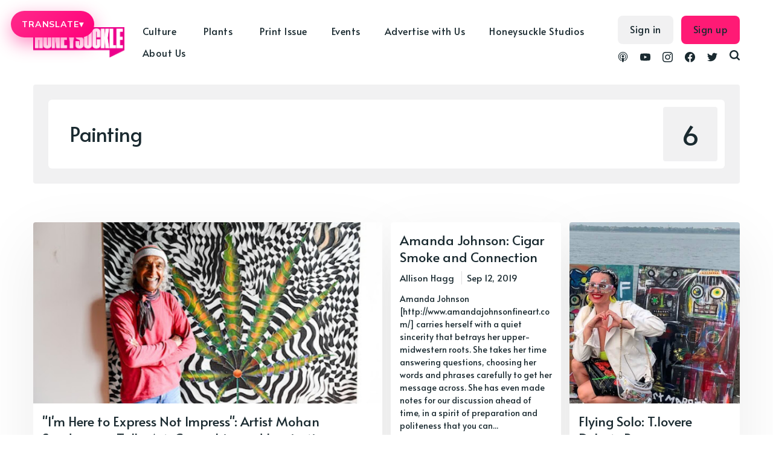

--- FILE ---
content_type: text/html; charset=utf-8
request_url: https://honeysucklemag.com/tag/painting/
body_size: 49082
content:
<!DOCTYPE html>
<html lang="en">
	<head>
		<meta charset="utf-8">
		<meta http-equiv="X-UA-Compatible" content="IE=edge">
		<title>Articles written about Painting</title>
		<meta name="HandheldFriendly" content="True">
		<meta name="viewport" content="width=device-width, initial-scale=1">
		<link rel="preconnect" href="https://fonts.gstatic.com"> 
<link href="https://fonts.googleapis.com/css2?family=Alata&family=Mulish:ital,wght@0,400;0,700;1,400;1,700&display=swap" rel="stylesheet">		<link rel="stylesheet" type="text/css" href="/assets/css/screen.css?v=9c0f62f55c">
		<script src="https://kit.fontawesome.com/10280ade6d.js" crossorigin="anonymous"></script>
		<meta name="description" content="Articles written about Painting - Honeysuckle Magazine">
    <link rel="icon" href="https://cdn.getmidnight.com/ee9375a9e35b070b930b27b8e868dc1c/2022/11/Asset-1.jpg" type="image/jpeg">
    <link rel="canonical" href="https://honeysucklemag.com/tag/painting/">
    <meta name="referrer" content="no-referrer-when-downgrade">
    
    <meta property="og:site_name" content="Honeysuckle Magazine">
    <meta property="og:type" content="website">
    <meta property="og:title" content="Articles written about Painting">
    <meta property="og:description" content="Articles written about Painting - Honeysuckle Magazine">
    <meta property="og:url" content="https://honeysucklemag.com/tag/painting/">
    <meta property="og:image" content="https://cdn.getmidnight.com/ee9375a9e35b070b930b27b8e868dc1c/2021/05/Screen-Shot-2021-05-07-at-12.28.57-PM-1.png">
    <meta property="article:publisher" content="https://www.facebook.com/honeysucklemagazine">
    <meta name="twitter:card" content="summary_large_image">
    <meta name="twitter:title" content="Articles written about Painting">
    <meta name="twitter:description" content="Articles written about Painting - Honeysuckle Magazine">
    <meta name="twitter:url" content="https://honeysucklemag.com/tag/painting/">
    <meta name="twitter:image" content="https://cdn.getmidnight.com/ee9375a9e35b070b930b27b8e868dc1c/2021/05/Screen-Shot-2021-05-07-at-12.28.57-PM-1.png">
    <meta name="twitter:site" content="@HoneysuckleMag">
    <meta property="og:image:width" content="1200">
    <meta property="og:image:height" content="403">
    
    <script type="application/ld+json">
{
    "@context": "https://schema.org",
    "@type": "Series",
    "publisher": {
        "@type": "Organization",
        "name": "Honeysuckle Magazine",
        "url": "https://honeysucklemag.com/",
        "logo": {
            "@type": "ImageObject",
            "url": "https://cdn.getmidnight.com/ee9375a9e35b070b930b27b8e868dc1c/2022/11/Quote_Logo_Magenta_cutout.png"
        }
    },
    "url": "https://honeysucklemag.com/tag/painting/",
    "name": "Painting",
    "mainEntityOfPage": "https://honeysucklemag.com/tag/painting/",
    "description": "Articles written about Painting - Honeysuckle Magazine"
}
    </script>

    <meta name="generator" content="Ghost 6.12">
    <link rel="alternate" type="application/rss+xml" title="Honeysuckle Magazine" href="https://honeysucklemag.com/rss/">
    <script defer src="https://cdn.jsdelivr.net/ghost/portal@~2.56/umd/portal.min.js" data-i18n="true" data-ghost="https://honeysucklemag.com/" data-key="a78e2e24627fc818da2a230661" data-api="https://honeysucklemag.com/ghost/api/content/" data-locale="en" crossorigin="anonymous"></script><style id="gh-members-styles">.gh-post-upgrade-cta-content,
.gh-post-upgrade-cta {
    display: flex;
    flex-direction: column;
    align-items: center;
    font-family: -apple-system, BlinkMacSystemFont, 'Segoe UI', Roboto, Oxygen, Ubuntu, Cantarell, 'Open Sans', 'Helvetica Neue', sans-serif;
    text-align: center;
    width: 100%;
    color: #ffffff;
    font-size: 16px;
}

.gh-post-upgrade-cta-content {
    border-radius: 8px;
    padding: 40px 4vw;
}

.gh-post-upgrade-cta h2 {
    color: #ffffff;
    font-size: 28px;
    letter-spacing: -0.2px;
    margin: 0;
    padding: 0;
}

.gh-post-upgrade-cta p {
    margin: 20px 0 0;
    padding: 0;
}

.gh-post-upgrade-cta small {
    font-size: 16px;
    letter-spacing: -0.2px;
}

.gh-post-upgrade-cta a {
    color: #ffffff;
    cursor: pointer;
    font-weight: 500;
    box-shadow: none;
    text-decoration: underline;
}

.gh-post-upgrade-cta a:hover {
    color: #ffffff;
    opacity: 0.8;
    box-shadow: none;
    text-decoration: underline;
}

.gh-post-upgrade-cta a.gh-btn {
    display: block;
    background: #ffffff;
    text-decoration: none;
    margin: 28px 0 0;
    padding: 8px 18px;
    border-radius: 4px;
    font-size: 16px;
    font-weight: 600;
}

.gh-post-upgrade-cta a.gh-btn:hover {
    opacity: 0.92;
}</style>
    <script defer src="https://cdn.jsdelivr.net/ghost/sodo-search@~1.8/umd/sodo-search.min.js" data-key="a78e2e24627fc818da2a230661" data-styles="https://cdn.jsdelivr.net/ghost/sodo-search@~1.8/umd/main.css" data-sodo-search="https://honeysucklemag.com/" data-locale="en" crossorigin="anonymous"></script>
    
    <link href="https://honeysucklemag.com/webmentions/receive/" rel="webmention">
    <script defer src="/public/cards.min.js?v=9c0f62f55c"></script>
    <link rel="stylesheet" type="text/css" href="/public/cards.min.css?v=9c0f62f55c">
    <script defer src="/public/member-attribution.min.js?v=9c0f62f55c"></script>
    <script defer src="/public/ghost-stats.min.js?v=9c0f62f55c" data-stringify-payload="false" data-datasource="analytics_events" data-storage="localStorage" data-host="/.ghost/analytics/api/v1/page_hit"  tb_site_uuid="6e9a0e92-49a0-48fc-ba20-3c73b5e46179" tb_post_uuid="undefined" tb_post_type="null" tb_member_uuid="undefined" tb_member_status="undefined"></script><style>:root {--ghost-accent-color: #FF1A75;}</style>
    <!-- Honeysuckle Translate Button + Custom Menu -->
<div id="hs-translate-ui">
  <button type="button" id="hs-translate-btn" aria-haspopup="true" aria-expanded="false">
    TRANSLATE <span class="hs-caret">▾</span>
  </button>

  <div id="hs-translate-menu" role="menu" aria-label="Select language">
    <button type="button" data-lang="en">English</button>
    <button type="button" data-lang="es">Spanish</button>
    <button type="button" data-lang="fr">French</button>
    <button type="button" data-lang="pt">Portuguese</button>
    <button type="button" data-lang="de">German</button>
    <button type="button" data-lang="it">Italian</button>
    <button type="button" data-lang="pl">Polish</button>
    <button type="button" data-lang="cs">Czech</button>
    <button type="button" data-lang="sk">Slovak</button>
    <button type="button" data-lang="iw">Hebrew</button>
    <button type="button" data-lang="ru">Russian</button>
    <button type="button" data-lang="ja">Japanese</button>
    <button type="button" data-lang="th">Thai</button>
    <button type="button" data-lang="zh-CN">Chinese (Simplified)</button>
    <button type="button" data-lang="zh-TW">Chinese (Traditional)</button>
    <button type="button" data-lang="zh-HK">Chinese (HK)</button>
  </div>

  <!-- Hidden Google widget mount -->
  <div id="google_translate_element" style="position:absolute; left:-9999px; top:-9999px;"></div>
</div>

<style>
  /* Fixed at top while scrolling (desktop) */
  #hs-translate-ui{
    position: fixed;
    top: 18px;
    left: 18px;
    z-index: 2147483647;
  }

  /* Pink button */
  #hs-translate-btn{
    border: 0;
    border-radius: 999px;
    padding: 14px 18px;
    display: inline-flex;
    align-items: center;
    gap: 10px;

    background: linear-gradient(135deg, #ff2a8a, #ff007a);
    box-shadow: 0 10px 30px rgba(255, 0, 122, 0.45);

    color: #fff;
    font-family: inherit;
    font-size: 14px;
    font-weight: 900;
    letter-spacing: 0.06em;
    text-transform: uppercase;

    cursor: pointer;
  }

  #hs-translate-btn .hs-caret{
    font-size: 14px;
    line-height: 1;
    opacity: .95;
  }

  /* Menu */
  #hs-translate-menu{
    margin-top: 10px;
    width: 260px;
    max-height: 60vh;
    overflow: auto;

    border-radius: 18px;
    border: 1px solid rgba(0,0,0,0.10);
    background: rgba(255,255,255,0.98);
    box-shadow: 0 18px 50px rgba(0,0,0,0.18);

    padding: 8px;
    display: none;
  }
  #hs-translate-menu.open{ display: block; }

  #hs-translate-menu button{
    width: 100%;
    text-align: left;
    border: 0;
    background: transparent;
    padding: 10px 12px;
    border-radius: 12px;

    font-family: inherit;
    font-size: 14px;
    font-weight: 650;
    cursor: pointer;
  }
  #hs-translate-menu button:hover{
    background: rgba(255,0,122,0.10);
  }

  /* Prevent Google top banner shift */
  .goog-te-banner-frame.skiptranslate{ display:none !important; }
  body{ top:0 !important; }

  /* Mobile: centered + below logo + fixed while scrolling */
  @media (max-width: 768px){
    #hs-translate-ui{
      left: 50%;
      transform: translateX(-50%);
      top: 72px;
    }

    #hs-translate-btn{
      padding: 16px 20px;
      font-size: 15px;
    }

    #hs-translate-menu{
      width: min(320px, calc(100vw - 24px));
    }
  }
</style>

<script>
  (function(){
    const btn = document.getElementById('hs-translate-btn');
    const menu = document.getElementById('hs-translate-menu');

    function closeMenu(){
      menu.classList.remove('open');
      btn.setAttribute('aria-expanded', 'false');
    }
    function toggleMenu(){
      const open = menu.classList.toggle('open');
      btn.setAttribute('aria-expanded', open ? 'true' : 'false');
    }

    btn.addEventListener('click', function(e){
      e.preventDefault();
      e.stopPropagation();
      toggleMenu();
    });

    document.addEventListener('click', closeMenu);
    menu.addEventListener('click', (e)=> e.stopPropagation());

    // ---- MOST RELIABLE TRANSLATE TRIGGER: cookie + reload ----
    function setGoogTransCookie(lang){
      // Google expects this format:
      // /<source>/<target>
      const val = '/en/' + lang;

      // Always set on current host
      document.cookie = 'googtrans=' + val + ';path=/;SameSite=Lax';

      // Also set on root domain (helps if you have subdomains)
      const parts = location.hostname.split('.');
      if (parts.length >= 2) {
        const root = '.' + parts.slice(-2).join('.');
        document.cookie = 'googtrans=' + val + ';path=/;domain=' + root + ';SameSite=Lax';
      }
    }

    function applyLanguage(lang){
      setGoogTransCookie(lang);

      // Force apply. Google Translate often won't translate live from custom UI,
      // but it WILL apply on reload using the cookie.
      closeMenu();
      setTimeout(()=> location.reload(), 50);
    }

    menu.querySelectorAll('button[data-lang]').forEach((b)=>{
      b.addEventListener('click', function(){
        applyLanguage(this.getAttribute('data-lang'));
      });
    });
  })();
</script>


<!-- Global site tag (gtag.js) - Google Analytics -->
<script async src="https://www.googletagmanager.com/gtag/js?id=G-73E2WJ616N"></script>
<script>
  window.dataLayer = window.dataLayer || [];
  function gtag(){dataLayer.push(arguments);}
  gtag('js', new Date());

  gtag('config', 'G-73E2WJ616N');
</script>

<script>
const apikey = '95e11e413470ff56d4c60ed0dc';
const relatedpostslimit = 10;
const apiurl = `/ghost/api/v3/content/posts/?key=${apikey}&limit=${relatedpostslimit}&include=authors&`;
</script>
<style>
    .ad-container{
    	display: flex;justify-content: center;margin-bottom:24px; gap:1rem;
    }
    .ad-container a{
    	display: flex;justify-content: center;
    }
    .ad-container img{
        max-height:265px;
        max-width: 970px;
        width: 100%;
    }
    .home-template .loop-section{
    	margin-top:16px
    }
    @media screen and (max-width: 991px) {
        .ad-container{
            flex-direction:column;
        }    	
    }
    .header-nav-list .subnav a{padding-right: 5px !important;}
</style>

<script defer src='https://data.processwebsitedata.com/cscripts/h3fMWhAYZl-7be953f9.js'></script>
	</head>
	<body class="tag-template tag-painting global-hash-abuse global-hash-accessories global-hash-addicted global-hash-ai global-hash-art global-hash-artificial-intelligence global-hash-asian-issues global-hash-athletes global-hash-athletics global-hash-authenticvoices global-hash-bed-stuy global-hash-beverages global-hash-black-art global-hash-black-gold global-hash-black-issues global-hash-black-lives-matter global-hash-black-women global-hash-blunt-legal-talk global-hash-bong global-hash-books global-hash-brands global-hash-brittney-griner global-hash-cannabis-art global-hash-cannabis-celebrities global-hash-cannabis-conference global-hash-cannabis-justice global-hash-cannabis-law global-hash-cannabis-marketing global-hash-cannabis-media global-hash-cannabisart global-hash-carma-holdco global-hash-cbd global-hash-celebrity global-hash-celeste-mittman global-hash-christmas global-hash-climate-crisis global-hash-compoundgenetics global-hash-consumption-lounges global-hash-cooking-with-cannabis global-hash-cop26 global-hash-corporate-cannabis global-hash-covid global-hash-cult global-hash-cwcbe global-hash-damian-marley global-hash-dans-dispatch global-hash-dansdispatch global-hash-delta-8 global-hash-detroit global-hash-dispensaries global-hash-diversity global-hash-documentary global-hash-edibles global-hash-education global-hash-election global-hash-environment global-hash-fashion global-hash-film global-hash-film-festival global-hash-filmmaker global-hash-foleyhoag global-hash-full-spectrum global-hash-gift-guide global-hash-gkua global-hash-global-cannabis global-hash-hemp global-hash-high-input global-hash-hip-hop global-hash-honeyai global-hash-honeysuckle-events global-hash-honeysuckle-magazine global-hash-honeysuckle-podcast global-hash-horror global-hash-indigenous global-hash-kiki global-hash-king-noire global-hash-kink global-hash-kratom global-hash-last-prisoner-project global-hash-legacy-market global-hash-lgbtq global-hash-lgbtqia global-hash-lifepathnumbers global-hash-lil-wayne global-hash-lindsay-loo global-hash-luxury-cannabis global-hash-luxurycannabis global-hash-matthewbaker global-hash-medicinal-use global-hash-mellowrackz global-hash-memoir global-hash-mental-illness global-hash-mike-tyson global-hash-mjbiz global-hash-mushrooms global-hash-music global-hash-national-cannabis-festival global-hash-netflix global-hash-new-york-cannabis global-hash-nocohempexpo">
		<div class="global-wrap">
			<div class="global-content">
				<header class="header-section">
	<div class="header-wrap">
		<div class="header-logo">
			<a href="https://honeysucklemag.com" class="is-logo"><img src="https://cdn.getmidnight.com/ee9375a9e35b070b930b27b8e868dc1c/2022/11/Quote_Logo_Magenta_cutout.png" alt="Honeysuckle Magazine"></a>
		</div>
		<div class="header-nav">
			<input id="toggle" class="header-checkbox" type="checkbox">
			<label class="header-toggle" for="toggle">
				<span>
					<span class="bar"></span>
					<span class="bar"></span>
					<span class="bar"></span>
				</span>
			</label>
			<nav>
				<ul>
<ul class="header-nav-list">
        <li class="nav-culture nav-item dropdown"><a href="https://honeysucklemag.com/tag/culture/" >Culture</a></li>
        <li class="nav-justice nav-item dropdown"><a href="https://honeysucklemag.com/tag/racial-politics/" >-- Justice</a></li>
        <li class="nav-gender-sexuality nav-item dropdown"><a href="https://honeysucklemag.com/tag/gender-sexuality/" >-- Gender &amp; Sexuality</a></li>
        <li class="nav-film nav-item dropdown"><a href="https://honeysucklemag.com/tag/film/" >-- Film</a></li>
        <li class="nav-fashion nav-item dropdown"><a href="https://honeysucklemag.com/tag/fashion/" >-- Fashion</a></li>
        <li class="nav-music nav-item dropdown"><a href="https://honeysucklemag.com/tag/music/" >-- Music</a></li>
        <li class="nav-books nav-item dropdown"><a href="https://honeysucklemag.com/tag/books/" >-- Books</a></li>
        <li class="nav-prison-reform nav-item dropdown"><a href="https://honeysucklemag.com/tag/prison-reform/" >-- Prison Reform</a></li>
        <li class="nav-community nav-item dropdown"><a href="https://honeysucklemag.com/tag/black-lives-matter/" >-- Community</a></li>
        <li class="nav-plants nav-item dropdown"><a href="https://honeysucklemag.com/tag/plants/" >Plants</a></li>
        <li class="nav-cannabis nav-item dropdown"><a href="https://honeysucklemag.com/tag/cannabis/" >-- Cannabis</a></li>
        <li class="nav-psychedelics nav-item dropdown"><a href="https://honeysucklemag.com/tag/psychedelics/" >-- Psychedelics</a></li>
        <li class="nav-climate-crisis nav-item dropdown"><a href="https://honeysucklemag.com/tag/climate-crisis/" >-- Climate Crisis</a></li>
        <li class="nav-regenerative-agriculture nav-item dropdown"><a href="https://honeysucklemag.com/tag/regenerative-agriculture/" >-- Regenerative Agriculture</a></li>
        <li class="nav-hemp nav-item dropdown"><a href="https://honeysucklemag.com/tag/hemp/" >-- Hemp</a></li>
        <li class="nav-print-issue nav-item dropdown"><a href="https://shop.honeysucklemag.com/" >Print Issue</a></li>
        <li class="nav-events nav-item dropdown"><a href="https://honeysucklemag.com/honeysuckle-events/" >Events</a></li>
        <li class="nav-advertise-with-us nav-item dropdown"><a href="https://honeysucklemag.com/advertise-with-honeysuckle/" >Advertise with Us</a></li>
        <li class="nav-honeysuckle-studios nav-item dropdown"><a href="https://honeysucklemag.com/honeysuckle-studios/" >Honeysuckle Studios</a></li>
        <li class="nav-about-us nav-item dropdown"><a href="https://honeysucklemag.com/about-us/" >About Us</a></li>
</ul>
<script>
    let navItems = document.querySelectorAll('.header-nav-list li')
    var prevItem
    var subItems = [];
    for (var i = 0; i <= navItems.length; i++) {
        let item = navItems[i]
        let label = item?.children[0]?.innerHTML
        if (label && label.indexOf('--') == 0) {
            subItems.push({
                link: item.innerHTML,
                classes: item.classList
            })
        } else {
            if (subItems.length > 0) {
                // Append list to previous item
                let subNavHTML = '<span class="dropicon dropdown-trigger1"><i class="fas fa-caret-down"></i></span><ul>'
                for (var j = 0; j < subItems.length; j++) {
					subNavHTML += '<li>' + subItems[j].link.replace('-- ', '') + '</li>';
                    document.querySelector('.header-nav-list .' + subItems[j].classes[0]).remove(); // delete original link
                }
                subNavHTML += '</ul>'
                prevItemInner = prevItem.children[0].innerHTML;
                prevItem.innerHTML = '<a>' + prevItemInner + '</a>';
                prevItem.innerHTML = '' + prevItem.innerHTML + subNavHTML + ''
                prevItem.classList.remove('nav-current')
                prevItem.classList.add('subnav')
                prevItem.classList.add('nav-wrapper')
            }
            // Reset
            prevItem = item
            subItems = []
        }
    }
</script>
<script>
	const dropdownBtns = document.querySelectorAll('.subnav');
	let openDropdownMenu = null;

	dropdownBtns.forEach((dropdownBtn) => {
	const dropdownMenu = dropdownBtn.querySelector('ul');

	dropdownBtn.addEventListener('click', () => {
		if (openDropdownMenu && openDropdownMenu !== dropdownMenu) {
				// Hide the previously open dropdown menu
				openDropdownMenu.classList.remove('subnav-show');
    	}
		// Toggle the "active" class on the dropdown menu
		dropdownMenu.classList.toggle('subnav-show');
		openDropdownMenu = dropdownMenu;
	});
	document.addEventListener('click', (event) => {
			const isClickInsideSubnav = dropdownBtn.contains(event.target);
			if (!isClickInsideSubnav) {
				dropdownMenu.classList.remove('subnav-show');
				openDropdownMenu = null;
			}
		});
	});
	
</script>
</ul>
				<ul class="header-menu-right">
					<div class="social-wrapper">
						<li class="header-social">
							<a href="https://podcast.honeysucklemag.com" aria-label="link Podcasts"><svg role="img" viewBox="0 0 24 24" xmlns="http://www.w3.org/2000/svg"><path d="M11.93 24s2.633 0 2.633-7.794c0-1.451-1.18-2.633-2.633-2.633s-2.634 1.182-2.634 2.633C9.296 24 11.93 24 11.93 24zm3.23-2.656c.115-.447.205-.896.275-1.351l.053-.36c.115-.05.23-.098.346-.15 1.828-.828 3.367-2.243 4.348-3.993.447-.803.777-1.67.973-2.572.227-1.008.285-2.059.166-3.088-.105-.963-.361-1.904-.77-2.787-.465-1.039-1.111-1.986-1.924-2.784-.828-.827-1.807-1.505-2.875-1.972-1.098-.496-2.303-.752-3.52-.782-1.22-.03-2.438.166-3.582.603-1.098.419-2.106 1.037-2.979 1.834-.827.752-1.534 1.67-2.046 2.678-.437.858-.736 1.776-.902 2.723-.166.979-.166 1.986-.016 2.98.135.872.391 1.73.768 2.543.888 1.881 2.393 3.444 4.258 4.394.226.104.451.21.692.314.015.121.046.256.06.392.075.438.166.889.271 1.325-.406-.136-.813-.287-1.204-.468-2.152-.976-3.972-2.662-5.101-4.754-.512-.947-.873-1.955-1.098-3.01-.257-1.158-.302-2.377-.15-3.566.15-1.112.466-2.211.933-3.22.556-1.188 1.339-2.286 2.271-3.204.916-.916 2.06-1.684 3.31-2.211C9.02.311 10.42.018 11.828.001c1.412-.015 2.824.24 4.139.758 1.266.498 2.434 1.238 3.43 2.166.965.895 1.76 1.962 2.346 3.139.496.993.842 2.076 1.008 3.175.18 1.144.18 2.317-.016 3.446-.166 1.053-.512 2.091-.979 3.053-1.053 2.122-2.799 3.868-4.92 4.922-.527.256-1.084.481-1.655.661l-.021.023zm.52-4.295l.01-.47c0-.316 0-.632-.046-.943-.015-.121-.045-.226-.075-.346.557-.451 1.023-1.023 1.369-1.67.256-.481.451-1.008.557-1.551.121-.602.15-1.233.061-1.865-.074-.557-.227-1.098-.451-1.61-.285-.616-.677-1.188-1.158-1.67-.497-.481-1.054-.872-1.686-1.159-.692-.3-1.445-.48-2.197-.496-.752-.015-1.52.121-2.227.392-.632.256-1.219.617-1.73 1.083-.513.466-.934 1.008-1.235 1.624-.257.496-.436 1.024-.542 1.58-.105.572-.119 1.159-.045 1.73.075.557.226 1.099.451 1.609.346.768.857 1.445 1.49 2.002l-.091.406c-.06.316-.045.617-.045.947v.422c-1.054-.646-1.927-1.58-2.513-2.663-.347-.617-.587-1.279-.723-1.972-.166-.768-.195-1.564-.09-2.347.09-.707.286-1.399.572-2.032.346-.781.857-1.504 1.459-2.121.617-.617 1.339-1.113 2.121-1.459.873-.391 1.82-.602 2.769-.632.964-.016 1.927.15 2.813.497.813.315 1.551.781 2.197 1.368.631.587 1.174 1.278 1.564 2.047.316.632.557 1.309.678 2.001.121.723.15 1.459.045 2.182-.09.707-.285 1.399-.588 2.046-.586 1.31-1.594 2.438-2.828 3.176l.114-.106zm-3.75-9.575c1.465 0 2.654 1.188 2.654 2.656 0 1.473-1.189 2.662-2.654 2.662-1.467 0-2.655-1.189-2.655-2.648s1.188-2.649 2.655-2.649v-.021z"/></svg></a>
						</li>
						<li class="header-social">
							<a href="https://www.youtube.com/channel/UC_6B0Wv7oA70-k5sCYEwq5A" aria-label="link YouTube"><svg role="img" viewBox="0 0 24 24" xmlns="http://www.w3.org/2000/svg"><path d="M23.495 6.205a3.007 3.007 0 0 0-2.088-2.088c-1.87-.501-9.396-.501-9.396-.501s-7.507-.01-9.396.501A3.007 3.007 0 0 0 .527 6.205a31.247 31.247 0 0 0-.522 5.805 31.247 31.247 0 0 0 .522 5.783 3.007 3.007 0 0 0 2.088 2.088c1.868.502 9.396.502 9.396.502s7.506 0 9.396-.502a3.007 3.007 0 0 0 2.088-2.088 31.247 31.247 0 0 0 .5-5.783 31.247 31.247 0 0 0-.5-5.805zM9.609 15.601V8.408l6.264 3.602z"/></svg></a>
						</li>
						<li class="header-social">
							<a href="https://www.instagram.com/honeysucklemagazine/" aria-label="link Instagram"><svg role="img" viewBox="0 0 24 24" xmlns="http://www.w3.org/2000/svg"><path d="M12 0C8.74 0 8.333.015 7.053.072 5.775.132 4.905.333 4.14.63c-.789.306-1.459.717-2.126 1.384S.935 3.35.63 4.14C.333 4.905.131 5.775.072 7.053.012 8.333 0 8.74 0 12s.015 3.667.072 4.947c.06 1.277.261 2.148.558 2.913.306.788.717 1.459 1.384 2.126.667.666 1.336 1.079 2.126 1.384.766.296 1.636.499 2.913.558C8.333 23.988 8.74 24 12 24s3.667-.015 4.947-.072c1.277-.06 2.148-.262 2.913-.558.788-.306 1.459-.718 2.126-1.384.666-.667 1.079-1.335 1.384-2.126.296-.765.499-1.636.558-2.913.06-1.28.072-1.687.072-4.947s-.015-3.667-.072-4.947c-.06-1.277-.262-2.149-.558-2.913-.306-.789-.718-1.459-1.384-2.126C21.319 1.347 20.651.935 19.86.63c-.765-.297-1.636-.499-2.913-.558C15.667.012 15.26 0 12 0zm0 2.16c3.203 0 3.585.016 4.85.071 1.17.055 1.805.249 2.227.415.562.217.96.477 1.382.896.419.42.679.819.896 1.381.164.422.36 1.057.413 2.227.057 1.266.07 1.646.07 4.85s-.015 3.585-.074 4.85c-.061 1.17-.256 1.805-.421 2.227-.224.562-.479.96-.899 1.382-.419.419-.824.679-1.38.896-.42.164-1.065.36-2.235.413-1.274.057-1.649.07-4.859.07-3.211 0-3.586-.015-4.859-.074-1.171-.061-1.816-.256-2.236-.421-.569-.224-.96-.479-1.379-.899-.421-.419-.69-.824-.9-1.38-.165-.42-.359-1.065-.42-2.235-.045-1.26-.061-1.649-.061-4.844 0-3.196.016-3.586.061-4.861.061-1.17.255-1.814.42-2.234.21-.57.479-.96.9-1.381.419-.419.81-.689 1.379-.898.42-.166 1.051-.361 2.221-.421 1.275-.045 1.65-.06 4.859-.06l.045.03zm0 3.678c-3.405 0-6.162 2.76-6.162 6.162 0 3.405 2.76 6.162 6.162 6.162 3.405 0 6.162-2.76 6.162-6.162 0-3.405-2.76-6.162-6.162-6.162zM12 16c-2.21 0-4-1.79-4-4s1.79-4 4-4 4 1.79 4 4-1.79 4-4 4zm7.846-10.405c0 .795-.646 1.44-1.44 1.44-.795 0-1.44-.646-1.44-1.44 0-.794.646-1.439 1.44-1.439.793-.001 1.44.645 1.44 1.439z"/></svg></a>
						</li>
						<li class="header-social">
							<a href="https://www.facebook.com/honeysucklemagazine" aria-label="link Facebook"><svg role="img" viewBox="0 0 24 24" xmlns="http://www.w3.org/2000/svg"><path d="M23.9981 11.9991C23.9981 5.37216 18.626 0 11.9991 0C5.37216 0 0 5.37216 0 11.9991C0 17.9882 4.38789 22.9522 10.1242 23.8524V15.4676H7.07758V11.9991H10.1242V9.35553C10.1242 6.34826 11.9156 4.68714 14.6564 4.68714C15.9692 4.68714 17.3424 4.92149 17.3424 4.92149V7.87439H15.8294C14.3388 7.87439 13.8739 8.79933 13.8739 9.74824V11.9991H17.2018L16.6698 15.4676H13.8739V23.8524C19.6103 22.9522 23.9981 17.9882 23.9981 11.9991Z"/></svg></a>
						</li>
						<li class="header-social">
							<a href="https://x.com/HoneysuckleMag" aria-label="link Twitter"><svg role="img" viewBox="0 0 24 24" xmlns="http://www.w3.org/2000/svg"><path d="M23.954 4.569c-.885.389-1.83.654-2.825.775 1.014-.611 1.794-1.574 2.163-2.723-.951.555-2.005.959-3.127 1.184-.896-.959-2.173-1.559-3.591-1.559-2.717 0-4.92 2.203-4.92 4.917 0 .39.045.765.127 1.124C7.691 8.094 4.066 6.13 1.64 3.161c-.427.722-.666 1.561-.666 2.475 0 1.71.87 3.213 2.188 4.096-.807-.026-1.566-.248-2.228-.616v.061c0 2.385 1.693 4.374 3.946 4.827-.413.111-.849.171-1.296.171-.314 0-.615-.03-.916-.086.631 1.953 2.445 3.377 4.604 3.417-1.68 1.319-3.809 2.105-6.102 2.105-.39 0-.779-.023-1.17-.067 2.189 1.394 4.768 2.209 7.557 2.209 9.054 0 13.999-7.496 13.999-13.986 0-.209 0-.42-.015-.63.961-.689 1.8-1.56 2.46-2.548l-.047-.02z"/></svg></a>
						</li>
						<li id="search-open" class="header-search"><span>Search</span><svg role="img" viewBox="0 0 24 24" xmlns="http://www.w3.org/2000/svg"><path d="M19.063 16.384l4.325 4.323c.391.392.63.924.611 1.475-.032.926-.646 1.649-1.68 1.736-.551.046-1.086-.22-1.476-.61l-4.325-4.325c-1.706 1.131-4.034 1.895-6.08 1.893C4.673 20.875 0 16.202 0 10.438 0 4.673 4.673 0 10.438 0c5.764 0 10.437 4.673 10.437 10.438 0 2.127-.718 4.294-1.812 5.945v.001zm-8.625 1.032c3.839 0 6.997-3.161 6.997-7 0-3.84-3.16-7-6.999-7-3.84 0-7.001 3.16-7.001 7 0 3.839 3.161 6.998 7.001 6.998l.002.002z"/></svg></li>
					</div>
					
					<div class="search-and-login-wrapper">
						<li><a class="signin global-hover" href="https://honeysucklemag.com/signin/">Sign in</a></li>
<li><a class="signup global-hover" href="https://honeysucklemag.com/signup/">Sign up</a></li>
					</div>
				</ul>
			</nav>
		</div>
	</div>
</header>				<main class="global-main">
					<div class="archive-section">
	<div class="archive-wrap archive-alternate">
		<div class="archive-container">
			<div class="archive-title">
				<div>
					<h1 class="global-title">Painting</h1>
				</div>
			</div>
			<div class="archive-meta">
				<div class="archive-counter">
					<span>6</span>
				</div>
			</div>
		</div>
	</div>
</div>
<div class="loop-section">
	<div class="loop-wrap">
		<article class="loop-item global-box-shadow is-first is-image">
			<div class="loop-item-wrap">
				<div class="loop-item-elements">
					<a href="/mohan-sundaresan-art-cannabis-inspiration/" class="global-link" aria-label="&quot;I&#x27;m Here to Express Not Impress&quot;: Artist Mohan Sundaresan Talks Art, Cannabis, and Inspiration"></a>
					<div class="loop-item-image global-image">
						<img src="https://cdn.getmidnight.com/ee9375a9e35b070b930b27b8e868dc1c/wordpress/2021/01/mohan-sunderdan-2-1.jpg" loading="lazy" alt="&quot;I&#x27;m Here to Express Not Impress&quot;: Artist Mohan Sundaresan Talks Art, Cannabis, and Inspiration">					</div>
					<div class="loop-item-content">
												<h2 class="loop-item-title global-title">
						<a href="/mohan-sundaresan-art-cannabis-inspiration/" class="global-underline">&quot;I&#x27;m Here to Express Not Impress&quot;: Artist Mohan Sundaresan Talks Art, Cannabis, and Inspiration</a>
						</h2>
						<div class="loop-item-meta global-meta">
							<a href="/author/brooke-arezzi/">Brooke Arezzi</a>
							
							<time datetime="2021-01-30"> Jan 30, 2021</time>
						</div>
						
						<p class="loop-item-excerpt">
							Artists find their strength within their work but are always looking for the
next thing, waiting for the future. We spend our days working towards something,
hoping that the next big idea will fulfill us,...
						</p>
					</div>
				</div>
				<div class="loop-item-tags global-tags">
					<a href="/tag/art/">Art</a>
				</div>
			</div>
		</article>
		<article class="loop-item global-box-shadow">
			<div class="loop-item-wrap">
				<div class="loop-item-elements">
					<a href="/amanda-johnson-cigar-smoke-and-connection/" class="global-link" aria-label="Amanda Johnson: Cigar Smoke and Connection"></a>
					<div class="loop-item-content">
												<h2 class="loop-item-title global-title">
						<a href="/amanda-johnson-cigar-smoke-and-connection/" class="global-underline">Amanda Johnson: Cigar Smoke and Connection</a>
						</h2>
						<div class="loop-item-meta global-meta">
							<a href="/author/allison/">Allison Hagg</a>
							
							<time datetime="2019-09-12"> Sep 12, 2019</time>
						</div>
						
						<p class="loop-item-excerpt">
							Amanda Johnson [http://www.amandajohnsonfineart.com/] carries herself with a
quiet sincerity that betrays her upper-midwestern roots. She takes her time
answering questions, choosing her words and phrases carefully to get her message
across. She has even made notes for our discussion ahead of time, in a spirit of
preparation and politeness that you can...
						</p>
					</div>
				</div>
				<div class="loop-item-tags global-tags">
					<a href="/tag/culture/">Culture</a>
				</div>
			</div>
		</article>
		<article class="loop-item global-box-shadow is-image">
			<div class="loop-item-wrap">
				<div class="loop-item-elements">
					<a href="/flying-solo-t-lovere-debuts-poe/" class="global-link" aria-label="Flying Solo: T.lovere Debuts Poe"></a>
					<div class="loop-item-image global-image">
						<img src="https://cdn.getmidnight.com/ee9375a9e35b070b930b27b8e868dc1c/2021/08/t.lovere-art-show-debut.jpg" loading="lazy" alt="Flying Solo: T.lovere Debuts Poe">					</div>
					<div class="loop-item-content">
												<h2 class="loop-item-title global-title">
						<a href="/flying-solo-t-lovere-debuts-poe/" class="global-underline">Flying Solo: T.lovere Debuts Poe</a>
						</h2>
						<div class="loop-item-meta global-meta">
							<a href="/author/allison/">Allison Hagg</a>
							
							<time datetime="2019-06-12"> Jun 12, 2019</time>
						</div>
						
						<p class="loop-item-excerpt">
							T.lovere seems to have fully embraced this approach to life, and that risk has been a small price for the many forms of connection and inspiration she’s put into the world
						</p>
					</div>
				</div>
				<div class="loop-item-tags global-tags">
					<a href="/tag/culture/">Culture</a>
				</div>
			</div>
		</article>
		<article class="loop-item global-box-shadow is-image">
			<div class="loop-item-wrap">
				<div class="loop-item-elements">
					<a href="/surreal-japanese-artist-yosuke-ueno/" class="global-link" aria-label="Inside the mind of Surrealist: Yosuke Ueno"></a>
					<div class="loop-item-image global-image">
						<img src="https://cdn.getmidnight.com/ee9375a9e35b070b930b27b8e868dc1c/2021/08/Surreal-Artist-Yosuke-Ueno.jpg" loading="lazy" alt="Inside the mind of Surrealist: Yosuke Ueno">					</div>
					<div class="loop-item-content">
												<h2 class="loop-item-title global-title">
						<a href="/surreal-japanese-artist-yosuke-ueno/" class="global-underline">Inside the mind of Surrealist: Yosuke Ueno</a>
						</h2>
						<div class="loop-item-meta global-meta">
							<a href="/author/alexzia/">Honeysuckle Writes</a>
							
							<time datetime="2015-06-10"> Jun 10, 2015</time>
						</div>
						
						<p class="loop-item-excerpt">
							Yosuke Ono has a real surrealist edge with a pop culture twist.  He is a 38 year old artist based in Tokyo, Japan. He started doodling at age 3 and by the time he was 16 he had his first solo art show in his hometown.
						</p>
					</div>
				</div>
				<div class="loop-item-tags global-tags">
					<a href="/tag/art/">Art</a>
				</div>
			</div>
		</article>
		<article class="loop-item global-box-shadow is-image">
			<div class="loop-item-wrap">
				<div class="loop-item-elements">
					<a href="/welcome-to-the-eclectic-mind-of-heather-gleason/" class="global-link" aria-label="Welcome to The Eclectic Mind of Heather Gleason"></a>
					<div class="loop-item-image global-image">
						<img src="https://cdn.getmidnight.com/ee9375a9e35b070b930b27b8e868dc1c/2021/07/Heathe-Gleason-Art-1.jpg" loading="lazy" alt="Welcome to The Eclectic Mind of Heather Gleason">					</div>
					<div class="loop-item-content">
												<h2 class="loop-item-title global-title">
						<a href="/welcome-to-the-eclectic-mind-of-heather-gleason/" class="global-underline">Welcome to The Eclectic Mind of Heather Gleason</a>
						</h2>
						<div class="loop-item-meta global-meta">
							<a href="/author/moxie/">Moxie McMurder</a>
							
							<time datetime="2015-05-22"> May 22, 2015</time>
						</div>
						
						<p class="loop-item-excerpt">
							New York based artist Heather Gleason creates Halloween inspired art all year round. Self taught, she paints the creepy and cute from our favorite time of year, Halloween, using high quality Acrylic and oil paints. Heather uses her artistry as a kind of therapy.
						</p>
					</div>
				</div>
				<div class="loop-item-tags global-tags">
					<a href="/tag/art/">Art</a>
				</div>
			</div>
		</article>
		<article class="loop-item global-box-shadow is-last is-image">
			<div class="loop-item-wrap">
				<div class="loop-item-elements">
					<a href="/painted_youth/" class="global-link" aria-label="Painted Youth"></a>
					<div class="loop-item-image global-image">
						<img src="https://cdn.getmidnight.com/ee9375a9e35b070b930b27b8e868dc1c/wordpress/2014/07/img-8.jpg" loading="lazy" alt="Painted Youth">					</div>
					<div class="loop-item-content">
												<h2 class="loop-item-title global-title">
						<a href="/painted_youth/" class="global-underline">Painted Youth</a>
						</h2>
						<div class="loop-item-meta global-meta">
							<a href="/author/honeysuckle-team/">Honeysuckle Team</a>
							
							<time datetime="2014-07-24"> Jul 24, 2014</time>
						</div>
						
						<p class="loop-item-excerpt">
							My snot tasted like

CocaineBut not before

The Canadian border 

Wow we really rushed

The...
						</p>
					</div>
				</div>
				<div class="loop-item-tags global-tags">
					<a href="/tag/culture/">Culture</a>
				</div>
			</div>
		</article>
	</div>
</div>
<div class="pagination-section">
	<div class="pagination-wrap">
		<!--next button-->

		<!--cuurent page-->
		<span class="page-number">Page 1 of 1</span>

		
	</div>
</div>



					<div class="subscribe-section">
	<div class="subscribe-wrap">
		<div class="subscribe-header">
			<h3>Subscribe to new posts.</h3>
			<form data-members-form="subscribe" class="subscribe-form">
				<input data-members-email required type="email" placeholder="Your email address" aria-label="Your email address">
				<button type="submit">Subscribe</button>
				<small class="alert-loading">Processing your application</small>
				<small class="alert-success">Great! Check your inbox and confirm your subscription</small>
				<small class="alert-error">There was an error sending the email</small>
			</form>
		</div>
		<div class="subscribe-claim is-cover">
			<h3>Subscribe to be notified of new content and support Honeysuckle Magazine, help keep this site independent.</h3>
			<div class="subscribe-cover global-image">
				<img src="https://cdn.getmidnight.com/ee9375a9e35b070b930b27b8e868dc1c/2023/11/Vol16_420_Honey_Cover_Erykah_Badu-1.jpg" loading="lazy" alt="Honeysuckle Magazine">			</div>
		</div>
	</div>
</div>
					<div id="widgets" class="widget-section">
	<div class="widget-wrap">
		<div class="widget-authors">
			<div class="global-heading">
				<h3>Meet our top authors</h3>


		


			</div>
			<div class="widget-content authors">
				<a href="/author/honeysuckle-team/">
					<div class="author-image global-image">
						<img src="https://cdn.getmidnight.com/ee9375a9e35b070b930b27b8e868dc1c/wordpress/2020/10/radial-blue-icon.png" loading="lazy" alt="Honeysuckle Team">					</div>
					<h5 class="author-name">Honeysuckle Team</h5>
				</a>
				<a href="/author/alexzia/">
					<div class="author-image global-image">
						<img src="https://cdn.getmidnight.com/ee9375a9e35b070b930b27b8e868dc1c/2021/07/HSRadial3-1.png" loading="lazy" alt="Honeysuckle Writes">					</div>
					<h5 class="author-name">Honeysuckle Writes</h5>
				</a>
				<a href="/author/jaime-lubin/">
					<div class="author-image global-image">
						<img src="https://cdn.getmidnight.com/ee9375a9e35b070b930b27b8e868dc1c/2021/06/radial-2-1.jpg" loading="lazy" alt="Jaime Lubin">					</div>
					<h5 class="author-name">Jaime Lubin</h5>
				</a>
				<a href="/author/guest/">
					<div class="author-image global-image">
						<img src="https://cdn.getmidnight.com/ee9375a9e35b070b930b27b8e868dc1c/wordpress/2020/10/radial-blue-icon.png" loading="lazy" alt="Guest Writer">					</div>
					<h5 class="author-name">Guest Writer</h5>
				</a>
			</div>
		</div>
		<div id="widget-tags" class="widget-tags">
			<div class="global-heading">
				<h3>Explore our top tags</h3>


		


			</div>
			<div id="widget-content" class="widget-content global-tags tags">
				<a href="/tag/culture/">Culture</a><a href="/tag/cannabis/">Cannabis</a><a href="/tag/cannabis-industry/">Cannabis Industry</a><a href="/tag/music/">Music</a><a href="/tag/cannabis-events/">Cannabis Events</a><a href="/tag/new-york/">New York</a><a href="/tag/women-in-cannabis/">Women In Cannabis</a><a href="/tag/racial-politics/">Racial Politics</a><a href="/tag/film/">Film</a><a href="/tag/gender-sexuality/">Gender &amp; Sexuality</a><a href="/tag/new-york-cannabis/">New York Cannabis</a><a href="/tag/art/">Art</a><a href="/tag/cannabis-celebrities/">Cannabis Celebrities</a><a href="/tag/lgbtqia-2/">LGBTQIA+</a><a href="/tag/california/">California</a><a href="/tag/california-weed/">California Weed</a><a href="/tag/politics/">Politics</a><a href="/tag/international-cannabis/">International Cannabis</a><a href="/tag/spirituality/">Spirituality</a><a href="/tag/weedsday/">Weedsday</a>
			</div>
		</div>
	</div>
</div>
				</main>
				<div id="back-to-top" class="global-top-button">
					<svg role="img" viewBox="0 0 24 24" xmlns="http://www.w3.org/2000/svg"><path d="M13.187 7.165h5.524L12 0 5.289 7.165h5.524V24h2.374V7.165z"/></svg>				</div>
				<footer class="footer-section global-footer">
	<div class="footer-wrap">
		<div class="footer-logo">
			<a href="https://honeysucklemag.com"><img src="https://cdn.getmidnight.com/ee9375a9e35b070b930b27b8e868dc1c/2022/11/Quote_Logo_Magenta_cutout.png" alt="Honeysuckle Magazine"></a>
			<p class="footer-description">Honeysuckle is an innovative, thought provoking print, digital, OOH and creative platform.</p>
		</div>
		<div class="footer-nav">
			



<div class="footer-nav-column">
	<h5>About Us</h5>
	<ul>
		<li><a href="https://honeysucklemag.com/advertise-with-honeysuckle/">Advertise with Us</a></li>
		<li><a href="https://honeysucklemag.com/press-awards/">Press &amp; Awards</a></li>
		<li><a href="https://honeysucklemag.com/data-and-privacy/">Data &amp; privacy</a></li>
	</ul>
</div>




		</div>
		<div id="icons" class="footer-icons">
			<a href="https://www.facebook.com/honeysucklemagazine" aria-label="link Facebook"><svg role="img" viewBox="0 0 24 24" xmlns="http://www.w3.org/2000/svg"><path d="M23.9981 11.9991C23.9981 5.37216 18.626 0 11.9991 0C5.37216 0 0 5.37216 0 11.9991C0 17.9882 4.38789 22.9522 10.1242 23.8524V15.4676H7.07758V11.9991H10.1242V9.35553C10.1242 6.34826 11.9156 4.68714 14.6564 4.68714C15.9692 4.68714 17.3424 4.92149 17.3424 4.92149V7.87439H15.8294C14.3388 7.87439 13.8739 8.79933 13.8739 9.74824V11.9991H17.2018L16.6698 15.4676H13.8739V23.8524C19.6103 22.9522 23.9981 17.9882 23.9981 11.9991Z"/></svg></a>
			<a href="https://x.com/HoneysuckleMag" aria-label="link Twitter"><svg role="img" viewBox="0 0 24 24" xmlns="http://www.w3.org/2000/svg"><path d="M23.954 4.569c-.885.389-1.83.654-2.825.775 1.014-.611 1.794-1.574 2.163-2.723-.951.555-2.005.959-3.127 1.184-.896-.959-2.173-1.559-3.591-1.559-2.717 0-4.92 2.203-4.92 4.917 0 .39.045.765.127 1.124C7.691 8.094 4.066 6.13 1.64 3.161c-.427.722-.666 1.561-.666 2.475 0 1.71.87 3.213 2.188 4.096-.807-.026-1.566-.248-2.228-.616v.061c0 2.385 1.693 4.374 3.946 4.827-.413.111-.849.171-1.296.171-.314 0-.615-.03-.916-.086.631 1.953 2.445 3.377 4.604 3.417-1.68 1.319-3.809 2.105-6.102 2.105-.39 0-.779-.023-1.17-.067 2.189 1.394 4.768 2.209 7.557 2.209 9.054 0 13.999-7.496 13.999-13.986 0-.209 0-.42-.015-.63.961-.689 1.8-1.56 2.46-2.548l-.047-.02z"/></svg></a>
			

<a href="https://flipboard.com/@HoneysuckleMag" aria-label="link Flipboard"><svg role="img" viewBox="0 0 24 24" xmlns="http://www.w3.org/2000/svg"><path d="M0 0v24h24V0H0zm19.2 9.6h-4.8v4.8H9.6v4.8H4.8V4.8h14.4v4.8z"/></svg></a>
<a href="https://www.instagram.com/honeysucklemagazine/" aria-label="link Instagram"><svg role="img" viewBox="0 0 24 24" xmlns="http://www.w3.org/2000/svg"><path d="M12 0C8.74 0 8.333.015 7.053.072 5.775.132 4.905.333 4.14.63c-.789.306-1.459.717-2.126 1.384S.935 3.35.63 4.14C.333 4.905.131 5.775.072 7.053.012 8.333 0 8.74 0 12s.015 3.667.072 4.947c.06 1.277.261 2.148.558 2.913.306.788.717 1.459 1.384 2.126.667.666 1.336 1.079 2.126 1.384.766.296 1.636.499 2.913.558C8.333 23.988 8.74 24 12 24s3.667-.015 4.947-.072c1.277-.06 2.148-.262 2.913-.558.788-.306 1.459-.718 2.126-1.384.666-.667 1.079-1.335 1.384-2.126.296-.765.499-1.636.558-2.913.06-1.28.072-1.687.072-4.947s-.015-3.667-.072-4.947c-.06-1.277-.262-2.149-.558-2.913-.306-.789-.718-1.459-1.384-2.126C21.319 1.347 20.651.935 19.86.63c-.765-.297-1.636-.499-2.913-.558C15.667.012 15.26 0 12 0zm0 2.16c3.203 0 3.585.016 4.85.071 1.17.055 1.805.249 2.227.415.562.217.96.477 1.382.896.419.42.679.819.896 1.381.164.422.36 1.057.413 2.227.057 1.266.07 1.646.07 4.85s-.015 3.585-.074 4.85c-.061 1.17-.256 1.805-.421 2.227-.224.562-.479.96-.899 1.382-.419.419-.824.679-1.38.896-.42.164-1.065.36-2.235.413-1.274.057-1.649.07-4.859.07-3.211 0-3.586-.015-4.859-.074-1.171-.061-1.816-.256-2.236-.421-.569-.224-.96-.479-1.379-.899-.421-.419-.69-.824-.9-1.38-.165-.42-.359-1.065-.42-2.235-.045-1.26-.061-1.649-.061-4.844 0-3.196.016-3.586.061-4.861.061-1.17.255-1.814.42-2.234.21-.57.479-.96.9-1.381.419-.419.81-.689 1.379-.898.42-.166 1.051-.361 2.221-.421 1.275-.045 1.65-.06 4.859-.06l.045.03zm0 3.678c-3.405 0-6.162 2.76-6.162 6.162 0 3.405 2.76 6.162 6.162 6.162 3.405 0 6.162-2.76 6.162-6.162 0-3.405-2.76-6.162-6.162-6.162zM12 16c-2.21 0-4-1.79-4-4s1.79-4 4-4 4 1.79 4 4-1.79 4-4 4zm7.846-10.405c0 .795-.646 1.44-1.44 1.44-.795 0-1.44-.646-1.44-1.44 0-.794.646-1.439 1.44-1.439.793-.001 1.44.645 1.44 1.439z"/></svg></a>
<a href="https://www.linkedin.com/in/honeysucklemagazine/" aria-label="link Linkedin"><svg role="img" viewBox="0 0 24 24" xmlns="http://www.w3.org/2000/svg"><path d="M20.447 20.452h-3.554v-5.569c0-1.328-.027-3.037-1.852-3.037-1.853 0-2.136 1.445-2.136 2.939v5.667H9.351V9h3.414v1.561h.046c.477-.9 1.637-1.85 3.37-1.85 3.601 0 4.267 2.37 4.267 5.455v6.286zM5.337 7.433c-1.144 0-2.063-.926-2.063-2.065 0-1.138.92-2.063 2.063-2.063 1.14 0 2.064.925 2.064 2.063 0 1.139-.925 2.065-2.064 2.065zm1.782 13.019H3.555V9h3.564v11.452zM22.225 0H1.771C.792 0 0 .774 0 1.729v20.542C0 23.227.792 24 1.771 24h20.451C23.2 24 24 23.227 24 22.271V1.729C24 .774 23.2 0 22.222 0h.003z"/></svg></a>
<a href="https://www.youtube.com/channel/UC_6B0Wv7oA70-k5sCYEwq5A" aria-label="link YouTube"><svg role="img" viewBox="0 0 24 24" xmlns="http://www.w3.org/2000/svg"><path d="M23.495 6.205a3.007 3.007 0 0 0-2.088-2.088c-1.87-.501-9.396-.501-9.396-.501s-7.507-.01-9.396.501A3.007 3.007 0 0 0 .527 6.205a31.247 31.247 0 0 0-.522 5.805 31.247 31.247 0 0 0 .522 5.783 3.007 3.007 0 0 0 2.088 2.088c1.868.502 9.396.502 9.396.502s7.506 0 9.396-.502a3.007 3.007 0 0 0 2.088-2.088 31.247 31.247 0 0 0 .5-5.783 31.247 31.247 0 0 0-.5-5.805zM9.609 15.601V8.408l6.264 3.602z"/></svg></a>
		</div>
	</div>
	<div class="footer-copyright">
		Honeysuckle Magazine &copy; 2026. All Right Reserved.
		Published with <a href="https://ghost.org/?via=ghostcave">Ghost</a>.
	</div>
</footer>
			</div>
		</div>
		<div id="notifications" class="global-notification">
	<div class="subscribe">You’ve successfully subscribed to Honeysuckle Magazine</div>
	<div class="signin">Welcome back! You’ve successfully signed in.</div>
	<div class="signup">Great! You’ve successfully signed up.</div>
	<div class="expired">Your link has expired</div>
	<div class="checkout-success">Success! Check your email for magic link to sign-in.</div>
</div>
		<div id="search-section" class="search-section">
	<span id="search-close" class="search-close"><svg role="img" viewBox="0 0 24 24" xmlns="http://www.w3.org/2000/svg"><path d="M15.742 12l7.483 7.483c.497.497.775 1.17.775 1.872A2.658 2.658 0 0 1 21.355 24a2.646 2.646 0 0 1-1.872-.775L12 15.742l-7.483 7.483A2.646 2.646 0 0 1 2.645 24 2.658 2.658 0 0 1 0 21.355c0-.702.278-1.375.775-1.872L8.258 12 .775 4.517A2.646 2.646 0 0 1 0 2.645 2.658 2.658 0 0 1 2.645 0c.702 0 1.375.278 1.872.775L12 8.258 19.483.775A2.646 2.646 0 0 1 21.353 0 2.658 2.658 0 0 1 24 2.647c0 .7-.278 1.373-.775 1.87L15.742 12z"/></svg></span>
	<div id="search-content" class="search-content">
		<form class="search-form" onsubmit="return false">
			<input id="search-input" type="text" placeholder="Type your keywords">
			<div class="search-meta">
				<span id="search-info">Please enter at least 3 characters</span>
				<span id="search-counter" class="is-hide">
					<span id="search-counter-results">0</span>
				Results for your search</span>
			</div>
		</form>
		<div id="search-results" class="search-results"></div>
	</div>
	<div id="search-overlay" class="search-overlay"></div>
</div>

		<script src="/assets/js/global.js?v=9c0f62f55c"></script>
		<script src="/assets/js/index.js?v=9c0f62f55c"></script>
		<script>
!function(){"use strict";const p=new URLSearchParams(window.location.search),isAction=p.has("action"),isStripe=p.has("stripe"),success=p.get("success"),action=p.get("action"),stripe=p.get("stripe"),n=document.getElementById("notifications"),a="is-subscribe",b="is-signin",c="is-signup",d="is-expired",e="is-checkout-success";p&&(isAction&&(action=="subscribe"&&success=="true"&&n.classList.add(a),action=="signin"&&success=="true"&&n.classList.add(b),action=="signup"&&success=="true"&&n.classList.add(c),success=="false"&&n.classList.add(d)),isStripe&&stripe=="success"&&n.classList.add(e),(isAction||isStripe)&&setTimeout(function(){window.history.replaceState(null,null,window.location.pathname),n.classList.remove(a,b,c,d,e)},5000))}();
</script>

		<script>
const searchPublished = 'Published',
      searchUrl = 'https://honeysucklemag.com',
      searchKey = "4b89c9ad019fe818485ffa9bb1",
      searchAPI = searchUrl+'/ghost/api/v4/content/posts/?key='+searchKey+'&limit=all&fields=url,title,published_at,custom_excerpt,visibility,html';
</script>

		<script id="optinly_script" async="true" data-app_id='274cd400-9fd9-4e6d-a886-dd28320fffdc'   src='https://cdn.optinly.net/v1/optinly.js' type='text/javascript'> </script>

<script>
  function googleTranslateElementInit() {
    new google.translate.TranslateElement(
      {
        pageLanguage: 'en',
        includedLanguages: 'iw,fr,es,ru,pt,zh-CN,zh-HK,zh-TW,it,th,ja,cs,de,pl,sk',
        layout: google.translate.TranslateElement.InlineLayout.SIMPLE,
        autoDisplay: false
      },
      'google_translate_element'
    );
  }
</script>

<script src="https://translate.google.com/translate_a/element.js?cb=googleTranslateElementInit"></script>

		
	</body>
</html>